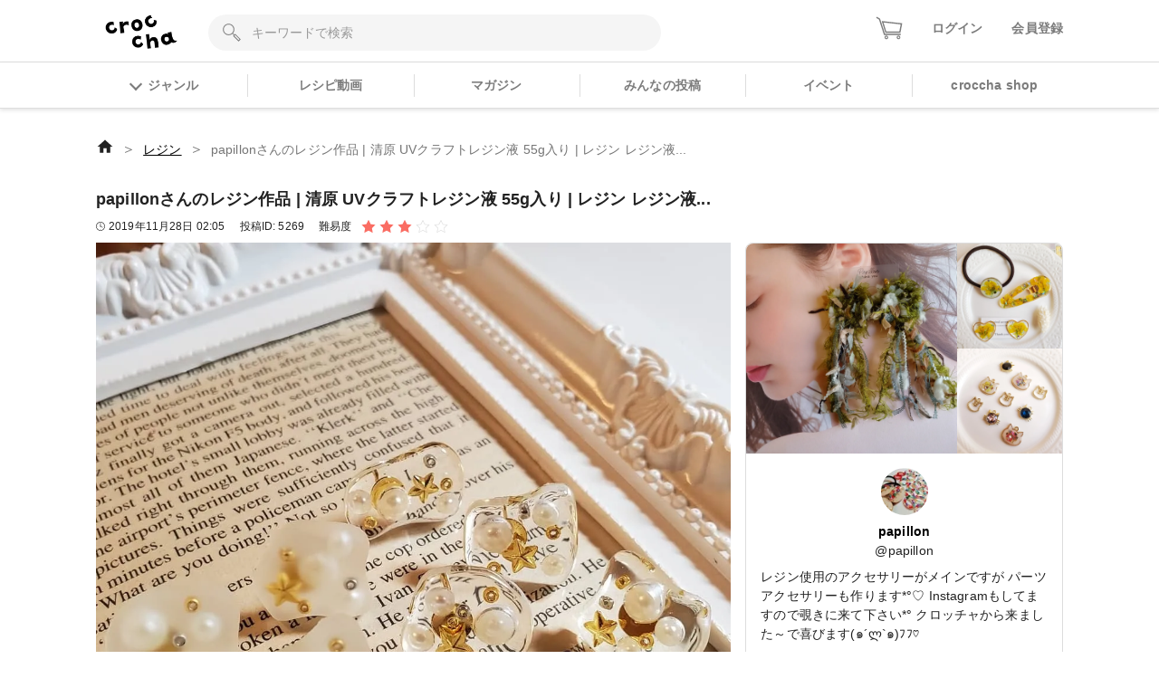

--- FILE ---
content_type: application/javascript; charset=UTF-8
request_url: https://web.croccha.com/_next/static/chunks/fcc27f93-9d7723e82c9322b5.js
body_size: 6623
content:
!function(){try{var e="undefined"!=typeof window?window:"undefined"!=typeof global?global:"undefined"!=typeof self?self:{},t=Error().stack;t&&(e._sentryDebugIds=e._sentryDebugIds||{},e._sentryDebugIds[t]="1d50c2ad-c035-45e8-9ebd-95d3a1758b73",e._sentryDebugIdIdentifier="sentry-dbid-1d50c2ad-c035-45e8-9ebd-95d3a1758b73")}catch(e){}}(),(self.webpackChunk_N_E=self.webpackChunk_N_E||[]).push([[5582],{17536:function(e){e.exports=(function e(t,r,n){function a(s,i){if(!r[s]){if(!t[s]){if(o)return o(s,!0);var p=Error("Cannot find module '"+s+"'");throw p.code="MODULE_NOT_FOUND",p}var u=r[s]={exports:{}};t[s][0].call(u.exports,function(e){return a(t[s][1][e]||e)},u,u.exports,e,t,r,n)}return r[s].exports}for(var o=void 0,s=0;s<n.length;s++)a(n[s]);return a})({1:[function(e,t,r){"use strict";var n=e("../renderer/Renderer"),a=e("../helpers/layerAPIBuilder");t.exports=function(e){var t={animation:e,elements:e.renderer.elements.map(function(t){return a(t,e)}),boundingRect:null,scaleData:null};function r(r){var n,a,o,s,i,p,u,h,l,c,y,r=e.wrapper;t.boundingRect=r.getBoundingClientRect(),t.scaleData=(n=t.boundingRect,u=(i=e.animationData.w)/(p=e.animationData.h),c=(h=n.width)/(l=n.height),a="meet"===(y=e.renderer.renderConfig.preserveAspectRatio.split(" "))[1]?c>u?l/p:h/i:c>u?h/i:l/p,o=y[0].substr(0,4),{scaleYOffset:"YMin"===(s=y[0].substr(4))?0:"YMid"===s?(l-p*a)/2:l-p*a,scaleXOffset:"xMin"===o?0:"xMid"===o?(h-i*a)/2:h-i*a,scale:a})}return Object.assign({},n(t),{recalculateSize:r,getScaleData:function(){return t.scaleData},toContainerPoint:function(n){if(!e.wrapper||!e.wrapper.getBoundingClientRect)return n;t.boundingRect||r();var a=t.boundingRect,o=[n[0]-a.left,n[1]-a.top],s=t.scaleData;return o[0]=(o[0]-s.scaleXOffset)/s.scale,o[1]=(o[1]-s.scaleYOffset)/s.scale,o},fromContainerPoint:function(n){if(!e.wrapper||!e.wrapper.getBoundingClientRect)return n;t.boundingRect||r();var a=t.boundingRect,o=t.scaleData,s=[n[0]*o.scale+o.scaleXOffset,n[1]*o.scale+o.scaleYOffset],s=[s[0]+a.left,s[1]+a.top];return s},getCurrentFrame:function(){return e.currentFrame},getCurrentTime:function(){return e.currentFrame/e.frameRate},addValueCallback:function(e,t){var r,n=e.length;for(r=0;r<n;r+=1)e.getPropertyAtIndex(r).setValue(t)},toKeypathLayerPoint:function(e,t){var r,n=e.length,a=[];for(r=0;r<n;r+=1)a.push(e.getPropertyAtIndex(r).toKeypathLayerPoint(t));return 1===a.length?a[0]:a},fromKeypathLayerPoint:function(e,t){var r,n=e.length,a=[];for(r=0;r<n;r+=1)a.push(e.getPropertyAtIndex(r).fromKeypathLayerPoint(t));return 1===a.length?a[0]:a}})}},{"../helpers/layerAPIBuilder":6,"../renderer/Renderer":42}],2:[function(e,t,r){"use strict";t.exports=","},{}],3:[function(e,t,r){"use strict";t.exports={0:0,1:1,2:2,3:3,4:4,5:5,13:13,comp:0,composition:0,solid:1,image:2,null:3,shape:4,text:5,camera:13}},{}],4:[function(e,t,r){"use strict";t.exports={LAYER_TRANSFORM:"transform"}},{}],5:[function(e,t,r){"use strict";var n=e("../enums/key_path_separator"),a=e("./stringSanitizer");t.exports=function(e){var t=e.split(n);return{selector:a(t.shift()),propertyPath:t.join(n)}}},{"../enums/key_path_separator":2,"./stringSanitizer":7}],6:[function(e,t,r){"use strict";var n=e("../layer/text/TextElement"),a=e("../layer/shape/Shape"),o=e("../layer/null_element/NullElement"),s=e("../layer/solid/SolidElement"),i=e("../layer/image/ImageElement"),p=e("../layer/camera/Camera"),u=e("../layer/LayerBase");t.exports=function(t,r){var h=t.data.ty,l=e("../layer/composition/Composition");switch(h){case 0:return l(t,r);case 1:return s(t,r);case 2:return i(t,r);case 3:return o(t,r);case 4:return a(t,r,t.data.shapes,t.itemsData);case 5:return n(t,r);case 13:return p(t,r);default:return u(t,r)}}},{"../layer/LayerBase":13,"../layer/camera/Camera":15,"../layer/composition/Composition":16,"../layer/image/ImageElement":20,"../layer/null_element/NullElement":21,"../layer/shape/Shape":22,"../layer/solid/SolidElement":35,"../layer/text/TextElement":38}],7:[function(e,t,r){"use strict";t.exports=function(e){return e.trim()}},{}],8:[function(e,t,r){"use strict";var n=e("./typedArrays"),a=function(){var e=Math.cos,t=Math.sin,r=Math.tan,a=Math.round;function o(){return this.props[0]=1,this.props[1]=0,this.props[2]=0,this.props[3]=0,this.props[4]=0,this.props[5]=1,this.props[6]=0,this.props[7]=0,this.props[8]=0,this.props[9]=0,this.props[10]=1,this.props[11]=0,this.props[12]=0,this.props[13]=0,this.props[14]=0,this.props[15]=1,this}function s(r){if(0===r)return this;var n=e(r),a=t(r);return this._t(n,-a,0,0,a,n,0,0,0,0,1,0,0,0,0,1)}function i(r){if(0===r)return this;var n=e(r),a=t(r);return this._t(1,0,0,0,0,n,-a,0,0,a,n,0,0,0,0,1)}function p(r){if(0===r)return this;var n=e(r),a=t(r);return this._t(n,0,a,0,0,1,0,0,-a,0,n,0,0,0,0,1)}function u(r){if(0===r)return this;var n=e(r),a=t(r);return this._t(n,-a,0,0,a,n,0,0,0,0,1,0,0,0,0,1)}function h(e,t){return this._t(1,t,e,1,0,0)}function l(e,t){return this.shear(r(e),r(t))}function c(n,a){var o=e(a),s=t(a);return this._t(o,s,0,0,-s,o,0,0,0,0,1,0,0,0,0,1)._t(1,0,0,0,r(n),1,0,0,0,0,1,0,0,0,0,1)._t(o,-s,0,0,s,o,0,0,0,0,1,0,0,0,0,1)}function y(e,t,r){return(r=isNaN(r)?1:r,1==e&&1==t&&1==r)?this:this._t(e,0,0,0,0,t,0,0,0,0,r,0,0,0,0,1)}function f(e,t,r,n,a,o,s,i,p,u,h,l,c,y,f,m){return this.props[0]=e,this.props[1]=t,this.props[2]=r,this.props[3]=n,this.props[4]=a,this.props[5]=o,this.props[6]=s,this.props[7]=i,this.props[8]=p,this.props[9]=u,this.props[10]=h,this.props[11]=l,this.props[12]=c,this.props[13]=y,this.props[14]=f,this.props[15]=m,this}function m(e,t,r){return(r=r||0,0!==e||0!==t||0!==r)?this._t(1,0,0,0,0,1,0,0,0,0,1,0,e,t,r,1):this}function v(e,t,r,n,a,o,s,i,p,u,h,l,c,y,f,m){var v=this.props;if(1===e&&0===t&&0===r&&0===n&&0===a&&1===o&&0===s&&0===i&&0===p&&0===u&&1===h&&0===l)return v[12]=v[12]*e+v[15]*c,v[13]=v[13]*o+v[15]*y,v[14]=v[14]*h+v[15]*f,v[15]=v[15]*m,this._identityCalculated=!1,this;var d=v[0],P=v[1],g=v[2],_=v[3],x=v[4],T=v[5],k=v[6],S=v[7],b=v[8],K=v[9],O=v[10],L=v[11],V=v[12],N=v[13],R=v[14],A=v[15];return v[0]=d*e+P*a+g*p+_*c,v[1]=d*t+P*o+g*u+_*y,v[2]=d*r+P*s+g*h+_*f,v[3]=d*n+P*i+g*l+_*m,v[4]=x*e+T*a+k*p+S*c,v[5]=x*t+T*o+k*u+S*y,v[6]=x*r+T*s+k*h+S*f,v[7]=x*n+T*i+k*l+S*m,v[8]=b*e+K*a+O*p+L*c,v[9]=b*t+K*o+O*u+L*y,v[10]=b*r+K*s+O*h+L*f,v[11]=b*n+K*i+O*l+L*m,v[12]=V*e+N*a+R*p+A*c,v[13]=V*t+N*o+R*u+A*y,v[14]=V*r+N*s+R*h+A*f,v[15]=V*n+N*i+R*l+A*m,this._identityCalculated=!1,this}function d(){return this._identityCalculated||(this._identity=!(1!==this.props[0]||0!==this.props[1]||0!==this.props[2]||0!==this.props[3]||0!==this.props[4]||1!==this.props[5]||0!==this.props[6]||0!==this.props[7]||0!==this.props[8]||0!==this.props[9]||1!==this.props[10]||0!==this.props[11]||0!==this.props[12]||0!==this.props[13]||0!==this.props[14]||1!==this.props[15]),this._identityCalculated=!0),this._identity}function P(e){for(var t=0;t<16;){if(e.props[t]!==this.props[t])return!1;t+=1}return!0}function g(e){var t;for(t=0;t<16;t+=1)e.props[t]=this.props[t]}function _(e){var t;for(t=0;t<16;t+=1)this.props[t]=e[t]}function x(e,t,r){return{x:e*this.props[0]+t*this.props[4]+r*this.props[8]+this.props[12],y:e*this.props[1]+t*this.props[5]+r*this.props[9]+this.props[13],z:e*this.props[2]+t*this.props[6]+r*this.props[10]+this.props[14]}}function T(e,t,r){return e*this.props[0]+t*this.props[4]+r*this.props[8]+this.props[12]}function k(e,t,r){return e*this.props[1]+t*this.props[5]+r*this.props[9]+this.props[13]}function S(e,t,r){return e*this.props[2]+t*this.props[6]+r*this.props[10]+this.props[14]}function b(e){var t=this.props[0]*this.props[5]-this.props[1]*this.props[4],r=this.props[5]/t,n=-this.props[1]/t,a=-this.props[4]/t,o=this.props[0]/t,s=(this.props[4]*this.props[13]-this.props[5]*this.props[12])/t,i=-(this.props[0]*this.props[13]-this.props[1]*this.props[12])/t;return[e[0]*r+e[1]*a+s,e[0]*n+e[1]*o+i,0]}function K(e){var t,r=e.length,n=[];for(t=0;t<r;t+=1)n[t]=b(e[t]);return n}function O(e,t,r){var a=n("float32",6);if(this.isIdentity())a[0]=e[0],a[1]=e[1],a[2]=t[0],a[3]=t[1],a[4]=r[0],a[5]=r[1];else{var o=this.props[0],s=this.props[1],i=this.props[4],p=this.props[5],u=this.props[12],h=this.props[13];a[0]=e[0]*o+e[1]*i+u,a[1]=e[0]*s+e[1]*p+h,a[2]=t[0]*o+t[1]*i+u,a[3]=t[0]*s+t[1]*p+h,a[4]=r[0]*o+r[1]*i+u,a[5]=r[0]*s+r[1]*p+h}return a}function L(e,t,r){return this.isIdentity()?[e,t,r]:[e*this.props[0]+t*this.props[4]+r*this.props[8]+this.props[12],e*this.props[1]+t*this.props[5]+r*this.props[9]+this.props[13],e*this.props[2]+t*this.props[6]+r*this.props[10]+this.props[14]]}function V(e,t){return this.isIdentity()?e+","+t:e*this.props[0]+t*this.props[4]+this.props[12]+","+(e*this.props[1]+t*this.props[5]+this.props[13])}function N(){for(var e=0,t=this.props,r="matrix3d(";e<16;)r+=a(1e4*t[e])/1e4+(15===e?")":","),e+=1;return r}function R(){var e=this.props;return"matrix("+a(1e4*e[0])/1e4+","+a(1e4*e[1])/1e4+","+a(1e4*e[4])/1e4+","+a(1e4*e[5])/1e4+","+a(1e4*e[12])/1e4+","+a(1e4*e[13])/1e4+")"}function A(){this.reset=o,this.rotate=s,this.rotateX=i,this.rotateY=p,this.rotateZ=u,this.skew=l,this.skewFromAxis=c,this.shear=h,this.scale=y,this.setTransform=f,this.translate=m,this.transform=v,this.applyToPoint=x,this.applyToX=T,this.applyToY=k,this.applyToZ=S,this.applyToPointArray=L,this.applyToTriplePoints=O,this.applyToPointStringified=V,this.toCSS=N,this.to2dCSS=R,this.clone=g,this.cloneFromProps=_,this.equals=P,this.inversePoints=K,this.inversePoint=b,this._t=this.transform,this.isIdentity=d,this._identity=!0,this._identityCalculated=!1,this.props=n("float32",16),this.reset()}return function(){return new A}}();t.exports=a},{"./typedArrays":9}],9:[function(e,t,r){"use strict";var n="function"==typeof Uint8ClampedArray&&"function"==typeof Float32Array?function(e,t){return"float32"===e?new Float32Array(t):"int16"===e?new Int16Array(t):"uint8c"===e?new Uint8ClampedArray(t):void 0}:function(e,t){var r,n=0,a=[];switch(e){case"int16":case"uint8c":r=1;break;default:r=1.1}for(n=0;n<t;n+=1)a.push(r);return a};t.exports=n},{}],10:[function(e,t,r){"use strict";var n=e("./animation/AnimationItem");t.exports={createAnimationApi:function(e){return Object.assign({},n(e))}}},{"./animation/AnimationItem":1}],11:[function(e,t,r){"use strict";var n=e("../helpers/keyPathBuilder"),a=e("../enums/layer_types");t.exports=function e(t,r){var o={getKeyPath:function(o){var s,i,p,u=n(o),h=u.selector;return"renderer"===r||"layer"===r?(s=e(t.filter(function(e){return e.getTargetLayer().data.nm===h}),"layer"),i=e(t.filter(function(e){return e.getTargetLayer().data.ty===a[h]}),"layer"),p=0===s.length&&0===i.length?e(t.filter(function(e){return!!e.hasProperty(h)&&e.getProperty(h)}).map(function(e){return e.getProperty(h)}),"property"):s.concat(i),u.propertyPath?p.getKeyPath(u.propertyPath):p):"property"===r?(p=e(t.filter(function(e){return e.hasProperty(h)}).map(function(e){return e.getProperty(h)}),"property"),u.propertyPath)?p.getKeyPath(u.propertyPath):p:void 0},concat:function(n){var a=n.getElements();return e(t.concat(a),r)},getElements:function(){return t},getPropertyAtIndex:function(e){return t[e]}};return Object.defineProperty(o,"length",{get:function(){return t.length}}),o}},{"../enums/layer_types":3,"../helpers/keyPathBuilder":5}],12:[function(e,t,r){"use strict";e("../enums/key_path_separator"),e("../enums/property_names"),t.exports=function(e){function t(t,r){for(var n=e.properties||[],a=0,o=n.length;a<o;){if(n[a].name===t)return n[a].value;a+=1}return null}return{hasProperty:function(e){return!!t(e)},getProperty:function(e){return t(e)},fromKeypathLayerPoint:function(t){return e.parent.fromKeypathLayerPoint(t)},toKeypathLayerPoint:function(t){return e.parent.toKeypathLayerPoint(t)}}}},{"../enums/key_path_separator":2,"../enums/property_names":4}],13:[function(e,t,r){"use strict";var n=e("../key_path/KeyPathNode"),a=e("./transform/Transform"),o=e("./effects/Effects"),s=e("../helpers/transformationMatrix");t.exports=function(e){var t=a(e.element.finalTransform.mProp,e),r=o(e.element.effectsManager.effectElements||[],e);return e.properties.push({name:"transform",value:t},{name:"Transform",value:t},{name:"Effects",value:r},{name:"effects",value:r}),Object.assign(e,n(e),{getTargetLayer:function(){return e.element},toKeypathLayerPoint:function(t){var r=e.element;e.parent.toKeypathLayerPoint&&(t=e.parent.toKeypathLayerPoint(t));var n=s();if(e.getProperty("Transform").getTargetTransform().applyToMatrix(n),r.hierarchy&&r.hierarchy.length){var a,o=r.hierarchy.length;for(a=0;a<o;a+=1)r.hierarchy[a].finalTransform.mProp.applyToMatrix(n)}return n.inversePoint(t)},fromKeypathLayerPoint:function(t){var r=e.element,n=s();if(e.getProperty("Transform").getTargetTransform().applyToMatrix(n),r.hierarchy&&r.hierarchy.length){var a,o=r.hierarchy.length;for(a=0;a<o;a+=1)r.hierarchy[a].finalTransform.mProp.applyToMatrix(n)}return(t=n.applyToPointArray(t[0],t[1],t[2]||0),e.parent.fromKeypathLayerPoint)?e.parent.fromKeypathLayerPoint(t):t}})}},{"../helpers/transformationMatrix":8,"../key_path/KeyPathNode":12,"./effects/Effects":19,"./transform/Transform":39}],14:[function(e,t,r){"use strict";var n=e("../enums/layer_types"),a=e("../helpers/layerAPIBuilder");t.exports=function e(t){function r(e,r){e.reduce(function(e,r){return e[r]=function(){var e=arguments;return t.map(function(t){var n=a(t);return n[r]?n[r].apply(null,e):null})},e},o)}var o={getLayers:function(){return e(t)},getLayersByType:function(r){return e(t.filter(function(e){return e.data.ty===n[r]}))},getLayersByName:function(r){return e(t.filter(function(e){return e.data.nm===r}))},layer:function(e){return e>=t.length?[]:a(t[parseInt(e)])},concat:function(e){return t.concat(e.getTargetElements())},getTargetElements:function(){return t}};return r(["setTranslate","getType","getDuration"]),r(["setText","getText","setDocumentData","canResizeFont","setMinimumFontSize"]),Object.defineProperty(o,"length",{get:function(){return t.length}}),o}},{"../enums/layer_types":3,"../helpers/layerAPIBuilder":6}],15:[function(e,t,r){"use strict";var n=e("../../key_path/KeyPathNode"),a=e("../../property/Property");t.exports=function(e,t){var r={element:e,parent:t,properties:[{name:"Point of Interest",value:a(e.a,t)},{name:"Zoom",value:a(e.pe,t)},{name:"Position",value:a(e.p,t)},{name:"X Rotation",value:a(e.rx,t)},{name:"Y Rotation",value:a(e.ry,t)},{name:"Z Rotation",value:a(e.rz,t)},{name:"Orientation",value:a(e.or,t)}]};return Object.assign({},n(r),{getTargetLayer:function(){return r.element}})}},{"../../key_path/KeyPathNode":12,"../../property/Property":40}],16:[function(e,t,r){"use strict";var n=e("../../key_path/KeyPathList"),a=e("../LayerBase"),o=e("../../helpers/layerAPIBuilder");e("../../property/Property");var s=e("./TimeRemap");t.exports=function(e,t){var r,i={element:e,parent:t,properties:(r=e.layers.map(function(t,r){var n=null,a={name:t.nm};return Object.defineProperty(a,"value",{get:function(){return n||(n=o(e.elements[r],i)),n}}),a}),[{name:"Time Remap",value:s(e.tm)}].concat(r))};return Object.assign({},a(i),n(i.elements,"layer"),{})}},{"../../helpers/layerAPIBuilder":6,"../../key_path/KeyPathList":11,"../../property/Property":40,"../LayerBase":13,"./TimeRemap":17}],17:[function(e,t,r){"use strict";var n=e("../../key_path/KeyPathNode"),a=e("../../property/ValueProperty");t.exports=function(e,t){var r,o={property:e,parent:t},s=!1,i=0,p=0,u=0,h=0,l=!0,c=0,y=1,f=!1,m=!1,v=[],d={time:-1};function P(e,t,r){f=!1,r&&(_(),h=e),m&&console.log(e,t),c=0,u=Date.now(),i=e,p=t,T()}function g(){var e=v.shift();P(e[0],e[1])}function _(){v.length=0}function x(e){if(i===p)h=i;else if(!f){var t=Date.now(),r=y*(t-u)/1e3;u=t,i<p?(h+=r)>p&&(c+=1,v.length?g():l?h%=p-i:h=p):(h-=r)<p&&(c+=1,v.length?g():h=l?i-(p-h):p),m&&console.log(h)}return k.onEnterFrame&&d.time!==h&&(d.time=h,k.onEnterFrame(d)),h}function T(){s||(s=!0,r=k.setValue(x,m))}var k={};return Object.assign(k,{playSegment:P,playTo:function(e,t){f=!1,t&&_(),T(),p=e},queueSegment:function(e,t){v.push([e,t])},clearQueue:_,setLoop:function(e){l=e},setSpeed:function(e){y=e},pause:function(){f=!0},setDebugging:function(e){m=e},getCurrentTime:function(){return s?h:e.v/e.mult},onEnterFrame:null,destroy:function(){r&&(r(),o.property=null,o.parent=null)}},a(o),n(o))}},{"../../key_path/KeyPathNode":12,"../../property/ValueProperty":41}],18:[function(e,t,r){"use strict";var n=e("../../property/Property");t.exports=function(e,t){return n(e.p,t)}},{"../../property/Property":40}],19:[function(e,t,r){"use strict";var n=e("../../key_path/KeyPathNode"),a=e("../../property/Property");e("./EffectElement"),t.exports=function e(t,r){var o={parent:r,properties:function(){var n,o,s,i=t.length,p=[];for(s=0;s<i;s+=1)p.push((n=t[s],o=s,{name:n.data?n.data.nm:o.toString(),value:n.data?e(n.effectElements,r):a(n.p,r)}));return p}()};return Object.assign({},n(o))}},{"../../key_path/KeyPathNode":12,"../../property/Property":40,"./EffectElement":18}],20:[function(e,t,r){"use strict";var n=e("../LayerBase");t.exports=function(e){return Object.assign({},n({element:e,parent:parent,properties:[]}),{})}},{"../LayerBase":13}],21:[function(e,t,r){"use strict";var n=e("../LayerBase");t.exports=function(e,t){return Object.assign({},n({element:e,parent:t,properties:[]}),{})}},{"../LayerBase":13}],22:[function(e,t,r){"use strict";var n=e("../LayerBase"),a=e("./ShapeContents");t.exports=function(e,t){var r={properties:[],parent:t,element:e},o=a(e.data.shapes,e.itemsData,r);return r.properties.push({name:"Contents",value:o}),Object.assign(r,n(r),{})}},{"../LayerBase":13,"./ShapeContents":23}],23:[function(e,t,r){"use strict";var n=e("../../key_path/KeyPathNode");e("../../property/Property");var a=e("./ShapeRectangle"),o=e("./ShapeFill"),s=e("./ShapeStroke"),i=e("./ShapeEllipse"),p=e("./ShapeGradientFill"),u=e("./ShapeGradientStroke"),h=e("./ShapeTrimPaths"),l=e("./ShapeRepeater"),c=e("./ShapePolystar"),y=e("./ShapeRoundCorners"),f=e("./ShapePath"),m=e("../transform/Transform"),v=e("../../helpers/transformationMatrix");t.exports=function e(t,r,d){var P={properties:t.map(function(n,v){var d;return Object.defineProperty(d={name:n.nm},"value",{get:function(){var d;return g[v]?g[v]:("gr"===n.ty?d=e(t[v].it,r[v].it,P):"rc"===n.ty?d=a(r[v],P):"el"===n.ty?d=i(r[v],P):"fl"===n.ty?d=o(r[v],P):"st"===n.ty?d=s(r[v],P):"gf"===n.ty?d=p(r[v],P):"gs"===n.ty?d=u(r[v],P):"tm"===n.ty?d=h(r[v],P):"rp"===n.ty?d=l(r[v],P):"sr"===n.ty?d=c(r[v],P):"rd"===n.ty?d=y(r[v],P):"sh"===n.ty?d=f(r[v],P):"tr"===n.ty?d=m(r[v].transform.mProps,P):console.log(n.ty),g[v]=d,d)}}),d}),parent:d},g=[];return Object.assign(P,n(P),{fromKeypathLayerPoint:function(e){if(P.hasProperty("Transform")){var t=v();P.getProperty("Transform").getTargetTransform().applyToMatrix(t),e=t.applyToPointArray(e[0],e[1],e[2]||0)}return P.parent.fromKeypathLayerPoint(e)},toKeypathLayerPoint:function(e){if(e=P.parent.toKeypathLayerPoint(e),P.hasProperty("Transform")){var t=v();P.getProperty("Transform").getTargetTransform().applyToMatrix(t),e=t.inversePoint(e)}return e}})}},{"../../helpers/transformationMatrix":8,"../../key_path/KeyPathNode":12,"../../property/Property":40,"../transform/Transform":39,"./ShapeEllipse":24,"./ShapeFill":25,"./ShapeGradientFill":26,"./ShapeGradientStroke":27,"./ShapePath":28,"./ShapePolystar":29,"./ShapeRectangle":30,"./ShapeRepeater":31,"./ShapeRoundCorners":32,"./ShapeStroke":33,"./ShapeTrimPaths":34}],24:[function(e,t,r){"use strict";var n=e("../../key_path/KeyPathNode"),a=e("../../property/Property");t.exports=function(e,t){return Object.assign({},n({parent:t,properties:[{name:"Size",value:a(e.sh.s,t)},{name:"Position",value:a(e.sh.p,t)}]}))}},{"../../key_path/KeyPathNode":12,"../../property/Property":40}],25:[function(e,t,r){"use strict";var n=e("../../key_path/KeyPathNode"),a=e("../../property/Property");t.exports=function(e,t){return Object.assign({},n({parent:t,properties:[{name:"Color",value:a(e.c,t)},{name:"Opacity",value:{setValue:a(e.o,t)}}]}))}},{"../../key_path/KeyPathNode":12,"../../property/Property":40}],26:[function(e,t,r){"use strict";var n=e("../../key_path/KeyPathNode"),a=e("../../property/Property");t.exports=function(e,t){return Object.assign({},n({parent:t,properties:[{name:"Start Point",value:a(e.s,t)},{name:"End Point",value:a(e.s,t)},{name:"Opacity",value:a(e.o,t)},{name:"Highlight Length",value:a(e.h,t)},{name:"Highlight Angle",value:a(e.a,t)},{name:"Colors",value:a(e.g.prop,t)}]}))}},{"../../key_path/KeyPathNode":12,"../../property/Property":40}],27:[function(e,t,r){"use strict";var n=e("../../key_path/KeyPathNode"),a=e("../../property/Property");t.exports=function(e,t){return Object.assign({},n({parent:t,properties:[{name:"Start Point",value:a(e.s,t)},{name:"End Point",value:a(e.e,t)},{name:"Opacity",value:a(e.o,t)},{name:"Highlight Length",value:a(e.h,t)},{name:"Highlight Angle",value:a(e.a,t)},{name:"Colors",value:a(e.g.prop,t)},{name:"Stroke Width",value:a(e.w,t)}]}))}},{"../../key_path/KeyPathNode":12,"../../property/Property":40}],28:[function(e,t,r){"use strict";var n=e("../../key_path/KeyPathNode"),a=e("../../property/Property");t.exports=function(e,t){return Object.assign({},n({parent:t,properties:[{name:"path",value:a(e.sh,t)}]}))}},{"../../key_path/KeyPathNode":12,"../../property/Property":40}],29:[function(e,t,r){"use strict";var n=e("../../key_path/KeyPathNode"),a=e("../../property/Property");t.exports=function(e,t){return Object.assign({},n({parent:t,properties:[{name:"Points",value:a(e.sh.pt,t)},{name:"Position",value:a(e.sh.p,t)},{name:"Rotation",value:a(e.sh.r,t)},{name:"Inner Radius",value:a(e.sh.ir,t)},{name:"Outer Radius",value:a(e.sh.or,t)},{name:"Inner Roundness",value:a(e.sh.is,t)},{name:"Outer Roundness",value:a(e.sh.os,t)}]}))}},{"../../key_path/KeyPathNode":12,"../../property/Property":40}],30:[function(e,t,r){"use strict";var n=e("../../key_path/KeyPathNode"),a=e("../../property/Property");t.exports=function(e,t){return Object.assign({},n({parent:t,properties:[{name:"Size",value:a(e.sh.s,t)},{name:"Position",value:a(e.sh.p,t)},{name:"Roundness",value:a(e.sh.r,t)}]}))}},{"../../key_path/KeyPathNode":12,"../../property/Property":40}],31:[function(e,t,r){"use strict";var n=e("../../key_path/KeyPathNode"),a=e("../../property/Property"),o=e("../transform/Transform");t.exports=function(e,t){return Object.assign({},n({parent:t,properties:[{name:"Copies",value:a(e.c,t)},{name:"Offset",value:a(e.o,t)},{name:"Transform",value:o(e.tr,t)}]}))}},{"../../key_path/KeyPathNode":12,"../../property/Property":40,"../transform/Transform":39}],32:[function(e,t,r){"use strict";var n=e("../../key_path/KeyPathNode"),a=e("../../property/Property");t.exports=function(e,t){return Object.assign({},n({parent:t,properties:[{name:"Radius",value:a(e.rd,t)}]}))}},{"../../key_path/KeyPathNode":12,"../../property/Property":40}],33:[function(e,t,r){"use strict";var n=e("../../key_path/KeyPathNode"),a=e("../../property/Property");t.exports=function(e,t){return Object.assign({},n({parent:t,properties:[{name:"Color",value:a(e.c,t)},{name:"Stroke Width",value:a(e.w,t)},{name:"Opacity",value:a(e.o,t)}]}))}},{"../../key_path/KeyPathNode":12,"../../property/Property":40}],34:[function(e,t,r){"use strict";var n=e("../../key_path/KeyPathNode"),a=e("../../property/Property");t.exports=function(e,t){return Object.assign({},n({parent:t,properties:[{name:"Start",value:a(e.s,t)},{name:"End",value:a(e.e,t)},{name:"Offset",value:a(e.o,t)}]}))}},{"../../key_path/KeyPathNode":12,"../../property/Property":40}],35:[function(e,t,r){"use strict";var n=e("../LayerBase");t.exports=function(e,t){return Object.assign({},n({element:e,parent:t,properties:[]}),{})}},{"../LayerBase":13}],36:[function(e,t,r){"use strict";var n=e("../../key_path/KeyPathNode");e("../../property/Property");var a=e("./TextAnimator");t.exports=function(e,t){return Object.assign({},{},n({element:e,parent:t,properties:[{name:"Source",value:{setValue:function(t){var r;e.textProperty.addEffect(function(n){var a=t(e.textProperty.currentData);return r!==a?(r=a,Object.assign({},n,a,{__complete:!1})):n})}}}].concat(function(){var t,r,n=[],o=e.textAnimator._animatorsData,s=o.length;for(r=0;r<s;r+=1)t=a(o[r]),n.push({name:e.textAnimator._textData.a[r].nm||"Animator "+(r+1),value:t});return n}())}))}},{"../../key_path/KeyPathNode":12,"../../property/Property":40,"./TextAnimator":37}],37:[function(e,t,r){"use strict";var n=e("../../key_path/KeyPathNode"),a=e("../../property/Property");t.exports=function(e){return Object.assign({},{},n({properties:[{name:"Anchor Point",value:{setValue:function(t){a(e.a.a).setValue(t)}}},{name:"Fill Brightness",value:{setValue:function(t){a(e.a.fb).setValue(t)}}},{name:"Fill Color",value:{setValue:function(t){a(e.a.fc).setValue(t)}}},{name:"Fill Hue",value:{setValue:function(t){a(e.a.fh).setValue(t)}}},{name:"Fill Saturation",value:{setValue:function(t){a(e.a.fs).setValue(t)}}},{name:"Fill Opacity",value:{setValue:function(t){a(e.a.fo).setValue(t)}}},{name:"Opacity",value:{setValue:function(t){a(e.a.o).setValue(t)}}},{name:"Position",value:{setValue:function(t){a(e.a.p).setValue(t)}}},{name:"Rotation X",value:{setValue:function(t){a(e.a.rx).setValue(t)}}},{name:"Rotation Y",value:{setValue:function(t){a(e.a.ry).setValue(t)}}},{name:"Scale",value:{setValue:function(t){a(e.a.s).setValue(t)}}},{name:"Skew Axis",value:{setValue:function(t){a(e.a.sa).setValue(t)}}},{name:"Stroke Color",value:{setValue:function(t){a(e.a.sc).setValue(t)}}},{name:"Skew",value:{setValue:function(t){a(e.a.sk).setValue(t)}}},{name:"Stroke Width",value:{setValue:function(t){a(e.a.sw).setValue(t)}}},{name:"Tracking Amount",value:{setValue:function(t){a(e.a.t).setValue(t)}}},{name:"Stroke Opacity",value:{setValue:function(t){a(e.a.so).setValue(t)}}},{name:"Stroke Brightness",value:{setValue:function(t){a(e.a.sb).setValue(t)}}},{name:"Stroke Saturation",value:{setValue:function(t){a(e.a.ss).setValue(t)}}},{name:"Stroke Hue",value:{setValue:function(t){a(e.a.sh).setValue(t)}}}]}))}},{"../../key_path/KeyPathNode":12,"../../property/Property":40}],38:[function(e,t,r){"use strict";var n=e("../LayerBase"),a=e("./Text");t.exports=function(e){var t=a(e);function r(t,r){return e.updateDocumentData(t,r)}return Object.assign({},n({element:e,properties:[{name:"text",value:t},{name:"Text",value:t}]}),{getText:function(){return e.textProperty.currentData.t},setText:function(e,t){r({t:e},t)},canResizeFont:function(t){return e.canResizeFont(t)},setDocumentData:r,setMinimumFontSize:function(t){return e.setMinimumFontSize(t)}})}},{"../LayerBase":13,"./Text":36}],39:[function(e,t,r){"use strict";var n=e("../../key_path/KeyPathNode"),a=e("../../property/Property");t.exports=function(e,t){return Object.assign({getTargetTransform:function(){return e}},n({properties:[{name:"Anchor Point",value:a(e.a,t)},{name:"Point of Interest",value:a(e.a,t)},{name:"Position",value:a(e.p,t)},{name:"Scale",value:a(e.s,t)},{name:"Rotation",value:a(e.r,t)},{name:"X Position",value:a(e.px,t)},{name:"Y Position",value:a(e.py,t)},{name:"Z Position",value:a(e.pz,t)},{name:"X Rotation",value:a(e.rx,t)},{name:"Y Rotation",value:a(e.ry,t)},{name:"Z Rotation",value:a(e.rz,t)},{name:"Opacity",value:a(e.o,t)}]}))}},{"../../key_path/KeyPathNode":12,"../../property/Property":40}],40:[function(e,t,r){"use strict";var n=e("../key_path/KeyPathNode"),a=e("./ValueProperty");t.exports=function(e,t){var r={property:e,parent:t};return Object.assign({},{destroy:function(){r.property=null,r.parent=null}},a(r),n(r))}},{"../key_path/KeyPathNode":12,"./ValueProperty":41}],41:[function(e,t,r){"use strict";var n="function"==typeof Symbol&&"symbol"==typeof Symbol.iterator?function(e){return typeof e}:function(e){return e&&"function"==typeof Symbol&&e.constructor===Symbol&&e!==Symbol.prototype?"symbol":typeof e};t.exports=function(e){return{setValue:function(t){var r=e.property;if(r&&r.addEffect){if("function"==typeof t)return r.addEffect(t);if("multidimensional"===r.propType&&(void 0===t?"undefined":n(t))==="object"&&2===t.length||"unidimensional"===r.propType&&"number"==typeof t)return r.addEffect(function(){return t})}},getValue:function(){return e.property.v}}}},{}],42:[function(e,t,r){"use strict";var n=e("../layer/LayerList"),a=e("../key_path/KeyPathList");t.exports=function(e){return e._type="renderer",Object.assign({getRendererType:function(){return e.animation.animType}},n(e.elements),a(e.elements,"renderer"))}},{"../key_path/KeyPathList":11,"../layer/LayerList":14}]},{},[10])(10)}}]);

--- FILE ---
content_type: application/javascript; charset=UTF-8
request_url: https://web.croccha.com/_next/static/chunks/5754-0a559254804f2237.js
body_size: 3122
content:
!function(){try{var n="undefined"!=typeof window?window:"undefined"!=typeof global?global:"undefined"!=typeof self?self:{},e=Error().stack;e&&(n._sentryDebugIds=n._sentryDebugIds||{},n._sentryDebugIds[e]="d8e69841-a039-4dbd-a3ff-980c1c02ce54",n._sentryDebugIdIdentifier="sentry-dbid-d8e69841-a039-4dbd-a3ff-980c1c02ce54")}catch(n){}}();"use strict";(self.webpackChunk_N_E=self.webpackChunk_N_E||[]).push([[5754],{56975:function(n,e,t){var i=t(82729),a=t(85893);t(67294);var r=t(57833),o=t(41007);function d(){let n=(0,i._)(["\n  height: 100%;\n  border-radius: 8px;\n  border: 1px solid ",";\n  background: #fff;\n"]);return d=function(){return n},n}let l=n=>{let{className:e,children:t}=n;return(0,a.jsx)(c,{className:e,children:t})};e.Z=l;let c=r.ZP.div.withConfig({displayName:"Card__BaseCard",componentId:"sc-8c0393db-0"})(d(),o.tv)},45257:function(n,e,t){var i,a=t(82729),r=t(85893),o=t(53222);t(67294);var d=t(57833),l=t(59429),c=t(41007);function s(){let n=(0,a._)(["\n  display: flex;\n  flex-basis: auto;\n  align-items: center;\n"]);return s=function(){return n},n}function u(){let n=(0,a._)(["\n  font-weight: bold;\n"]);return u=function(){return n},n}function f(){let n=(0,a._)(["\n  font-size: ",";\n"]);return f=function(){return n},n}function m(){let n=(0,a._)(["\n  display: inline-block;\n  &:after {\n    content: '';\n    display: inline-block;\n    vertical-align: middle;\n    width: 13px;\n    height: 13px;\n    background-size: 13px;\n    margin-left: 3px;\n    background-image: url(",");\n  }\n"]);return m=function(){return n},n}function p(){let n=(0,a._)(["\n  display: inline-block;\n  &:after {\n    content: '';\n    display: inline-block;\n    vertical-align: middle;\n    width: 13px;\n    height: 13px;\n    background-size: 13px;\n    margin-left: 3px;\n    background-image: url(",");\n  }\n"]);return p=function(){return n},n}let h=n=>{let{userId:e,text:t,userType:i="normal",className:a,disabled:d=!1,fontSize:l="default"}=n;return d?(0,r.jsx)(g,{className:a,children:(0,r.jsxs)(x,{children:[(0,r.jsx)(_,{fontSize:l,children:t}),"authorized"===i&&(0,r.jsx)(b,{}),"corporation"===i&&(0,r.jsx)(I,{})]})}):(0,r.jsx)(g,{className:a,children:(0,r.jsxs)(x,{as:o.default,url:"/users/".concat(e),children:[(0,r.jsx)(_,{fontSize:l,children:t}),"authorized"===i&&(0,r.jsx)(b,{}),"corporation"===i&&(0,r.jsx)(I,{})]})})};e.Z=h;let g=d.ZP.div.withConfig({displayName:"Nickname__Wrapper",componentId:"sc-fbd1a4b9-0"})(s()),x=d.ZP.div.withConfig({displayName:"Nickname__NameWrap",componentId:"sc-fbd1a4b9-1"})(u()),_=d.ZP.span.withConfig({displayName:"Nickname__Name",componentId:"sc-fbd1a4b9-2"})(f(),n=>c.JB[null!==(i=n.fontSize)&&void 0!==i?i:"default"]),b=d.ZP.div.withConfig({displayName:"Nickname__CreatorIcon",componentId:"sc-fbd1a4b9-3"})(m(),l.Tn),I=d.ZP.div.withConfig({displayName:"Nickname__ShopIcon",componentId:"sc-fbd1a4b9-4"})(p(),l.M9)},80677:function(n,e,t){t.d(e,{l:function(){return z}});var i=t(82729),a=t(85893),r=t(53222),o=t(81517),d=t(45257),l=t(54429),c=t(56975);t(67294);var s=t(57833),u=t(41007),f=t(11163),m=t(80131);function p(){let n=(0,i._)(["\n  display: flex;\n  width: 100%;\n"]);return p=function(){return n},n}function h(){let n=(0,i._)(["\n  /* 画像読み込み前と後で見た目がガクつかないように画像の高さを確保しておく */\n  position: relative;\n  max-height: ","px;\n  padding-left: 130px;\n  background: ",";\n  margin-top: 41px;\n"]);return h=function(){return n},n}function g(){let n=(0,i._)(["\n  position: absolute;\n  top: 0;\n  left: 0;\n  width: 100%;\n"]);return g=function(){return n},n}function x(){let n=(0,i._)(["\n  padding: 8px 8px 12px;\n  width: 100%;\n"]);return x=function(){return n},n}function _(){let n=(0,i._)(["\n  ",";\n  max-height: 2.5rem;\n  font-size: ",";\n  font-weight: bold;\n  margin-bottom: 6px;\n  @media "," {\n    height: 2.5rem;\n  }\n"]);return _=function(){return n},n}function b(){let n=(0,i._)(["\n  ",";\n  max-height: 2.5rem;\n  color: ",";\n  font-size: 13px;\n  @media "," {\n    height: 2.5rem;\n  }\n"]);return b=function(){return n},n}function I(){let n=(0,i._)(["\n  display: flex;\n  flex-direction: row;\n  align-items: center;\n  border-top: 1px dashed ",";\n  margin-top: 8px;\n  padding-top: 8px;\n\n  > a {\n    /* カード全体をリンクとするため、Avatarにつけているポインターは無効にする */\n    pointer-events: none;\n  }\n"]);return I=function(){return n},n}function v(){let n=(0,i._)(["\n  margin: 0 0 6px 4px;\n  /* Avator + margin の値を引く */\n  max-width: calc(100% - 2.5rem);\n  min-width: 0;\n  pointer-events: none;\n\n  & > a > span > span {\n    font-weight: normal;\n    font-size: ",";\n    width: 100%;\n  }\n"]);return v=function(){return n},n}function w(){let n=(0,i._)(["\n  ","\n"]);return w=function(){return n},n}function y(){let n=(0,i._)(["\n  ","\n  @media "," {\n    top: -32px;\n  }\n"]);return y=function(){return n},n}let z=n=>{let{user:{id:e,picUrl:t,nickname:i},topPicUrl:r,title:o,leadContent:d,isRecipeVideo:s,isNew:u,slug:p,className:h}=n,{asPath:g}=(0,f.useRouter)();return(0,a.jsx)(c.Z,{className:h,children:(0,a.jsxs)(N,{url:"/magazines/".concat(p),amplitude:{eventName:"マガジン記事詳細 関連記事",options:{previousPath:g,nextPath:"/magazines/".concat(p)}},children:[(0,a.jsxs)(P,{children:[(0,a.jsx)(C,{src:"".concat(r,"?w=400"),alt:o,layout:"fill"}),s&&(0,a.jsx)(M,{}),u&&(0,a.jsx)(A,{})]}),(0,a.jsxs)(Z,{children:[(0,a.jsx)(j,{children:o}),(0,a.jsx)(k,{children:(0,m.wj)(d)}),(0,a.jsxs)(W,{children:[(0,a.jsx)(l.Z,{userId:e,picUrl:t,nickname:i,width:22}),(0,a.jsx)(L,{userId:e,text:i})]})]})]})})},N=(0,s.ZP)(r.default).withConfig({displayName:"MagazineItemWithLead__StyledAnchor",componentId:"sc-858ee247-0"})(p()),P=s.ZP.div.withConfig({displayName:"MagazineItemWithLead__ImageWrap",componentId:"sc-858ee247-1"})(h(),68.25,u.Um),C=(0,s.ZP)(o.E).withConfig({displayName:"MagazineItemWithLead__MagazinePic",componentId:"sc-858ee247-2"})(g()),Z=s.ZP.div.withConfig({displayName:"MagazineItemWithLead__DetailInfo",componentId:"sc-858ee247-3"})(x()),j=s.ZP.div.withConfig({displayName:"MagazineItemWithLead__Title",componentId:"sc-858ee247-4"})(_(),u.Vg,u.JB.default,u.eq.sp),k=s.ZP.div.withConfig({displayName:"MagazineItemWithLead__Text",componentId:"sc-858ee247-5"})(b(),u.Vg,u.WZ,u.eq.sp),W=s.ZP.div.withConfig({displayName:"MagazineItemWithLead__FlexBox",componentId:"sc-858ee247-6"})(I(),u.tv),L=(0,s.ZP)(d.Z).withConfig({displayName:"MagazineItemWithLead__StyledNickname",componentId:"sc-858ee247-7"})(v(),u.JB.small),M=s.ZP.div.withConfig({displayName:"MagazineItemWithLead__VideoLabel",componentId:"sc-858ee247-8"})(w(),u.W7),A=s.ZP.div.withConfig({displayName:"MagazineItemWithLead__NewLabel",componentId:"sc-858ee247-9"})(y(),u.OJ,u.eq.sp)},28855:function(n,e,t){t.d(e,{c:function(){return N}});var i=t(82729),a=t(85893),r=t(53222),o=t(81517),d=t(45257),l=t(54429),c=t(56975);t(67294);var s=t(57833),u=t(41007),f=t(11163);function m(){let n=(0,i._)(["\n  width: 100%;\n"]);return m=function(){return n},n}function p(){let n=(0,i._)(["\n  /* 画像読み込み前と後で見た目がガクつかないように画像の高さを確保しておく */\n  position: relative;\n  padding-top: ","%;\n  background: ",";\n  border-top-right-radius: 7px;\n  border-top-left-radius: 7px;\n  overflow: hidden;\n"]);return p=function(){return n},n}function h(){let n=(0,i._)(["\n  position: absolute;\n  top: 0;\n  left: 0;\n  width: 100%;\n"]);return h=function(){return n},n}function g(){let n=(0,i._)(["\n  padding: 8px 8px 12px;\n"]);return g=function(){return n},n}function x(){let n=(0,i._)(["\n  ",";\n  max-height: 2.5rem;\n  font-size: ",";\n  font-weight: bold;\n  margin-bottom: 6px;\n"]);return x=function(){return n},n}function _(){let n=(0,i._)(["\n  ",";\n  max-height: 2.5rem;\n  color: ",";\n  font-size: 13px;\n"]);return _=function(){return n},n}function b(){let n=(0,i._)(["\n  display: flex;\n  flex-direction: column;\n  border-top: 1px dashed ",";\n  margin-top: 8px;\n  padding-top: 8px;\n\n  > a {\n    /* カード全体をリンクとするため、Avatarにつけているポインターは無効にする */\n    pointer-events: none;\n  }\n"]);return b=function(){return n},n}function I(){let n=(0,i._)(["\n  display: flex;\n  align-items: center;\n"]);return I=function(){return n},n}function v(){let n=(0,i._)(["\n  margin: 0 0 6px 4px;\n  /* Avator + margin の値を引く */\n  max-width: calc(100% - 2.5rem);\n  min-width: 0;\n  pointer-events: none;\n\n  & > a > span > span {\n    font-weight: normal;\n    font-size: ",";\n    width: 100%;\n  }\n"]);return v=function(){return n},n}function w(){let n=(0,i._)(["\n  ",";\n  max-height: 2rem;\n  color: ",";\n  font-size: 11px;\n"]);return w=function(){return n},n}function y(){let n=(0,i._)(["\n  ","\n"]);return y=function(){return n},n}function z(){let n=(0,i._)(["\n  ","\n"]);return z=function(){return n},n}let N=n=>{let{user:{id:e,picUrl:t,nickname:i,selfIntroduction:r},topPicUrl:o,title:d,leadContent:s,isRecipeVideo:u,isNew:m,slug:p,className:h}=n,{asPath:g}=(0,f.useRouter)();return(0,a.jsx)(c.Z,{className:h,children:(0,a.jsxs)(P,{url:"/magazines/".concat(p),amplitude:{eventName:"マガジン記事詳細 関連記事",options:{previousPath:g,nextPath:"/magazines/".concat(p)}},children:[(0,a.jsxs)(C,{children:[(0,a.jsx)(Z,{src:"".concat(o,"?w=400"),alt:d,layout:"fill"}),u&&(0,a.jsx)(F,{}),m&&(0,a.jsx)(S,{})]}),(0,a.jsxs)(j,{children:[(0,a.jsx)(k,{children:d}),(0,a.jsx)(W,{children:s}),(0,a.jsxs)(L,{children:[(0,a.jsxs)(M,{children:[(0,a.jsx)(l.Z,{userId:e,picUrl:t,nickname:i,width:22,disabled:!0}),(0,a.jsx)(A,{userId:e,text:i,disabled:!0})]}),(0,a.jsx)(D,{children:r})]})]})]})})},P=(0,s.ZP)(r.default).withConfig({displayName:"MagazineItemWithLeadAndProfile__StyledAnchor",componentId:"sc-1022e2fb-0"})(m()),C=s.ZP.div.withConfig({displayName:"MagazineItemWithLeadAndProfile__ImageWrap",componentId:"sc-1022e2fb-1"})(p(),52.5,u.Um),Z=(0,s.ZP)(o.E).withConfig({displayName:"MagazineItemWithLeadAndProfile__MagazinePic",componentId:"sc-1022e2fb-2"})(h()),j=s.ZP.div.withConfig({displayName:"MagazineItemWithLeadAndProfile__DetailInfo",componentId:"sc-1022e2fb-3"})(g()),k=s.ZP.div.withConfig({displayName:"MagazineItemWithLeadAndProfile__Title",componentId:"sc-1022e2fb-4"})(x(),u.Vg,u.JB.default),W=s.ZP.div.withConfig({displayName:"MagazineItemWithLeadAndProfile__Text",componentId:"sc-1022e2fb-5"})(_(),u.Vg,u.WZ),L=s.ZP.div.withConfig({displayName:"MagazineItemWithLeadAndProfile__FlexBox",componentId:"sc-1022e2fb-6"})(b(),u.tv),M=s.ZP.div.withConfig({displayName:"MagazineItemWithLeadAndProfile__NicknameWrap",componentId:"sc-1022e2fb-7"})(I()),A=(0,s.ZP)(d.Z).withConfig({displayName:"MagazineItemWithLeadAndProfile__StyledNickname",componentId:"sc-1022e2fb-8"})(v(),u.JB.small),D=s.ZP.div.withConfig({displayName:"MagazineItemWithLeadAndProfile__ProfileText",componentId:"sc-1022e2fb-9"})(w(),u.Vg,u.WZ),F=s.ZP.div.withConfig({displayName:"MagazineItemWithLeadAndProfile__VideoLabel",componentId:"sc-1022e2fb-10"})(y(),u.W7),S=s.ZP.div.withConfig({displayName:"MagazineItemWithLeadAndProfile__NewLabel",componentId:"sc-1022e2fb-11"})(z(),u.OJ)},69322:function(n,e,t){t.d(e,{a:function(){return i}});let i={all:["magazines"],allFrombDb:["magazinesFromDb"],magazines:n=>[...i.all,n],magazinesCount:n=>[...i.all,n,"count"],magazinesFrombDb:n=>[...i.allFrombDb,n],magazinesCountFrombDb:n=>[...i.allFrombDb,n,"count"],magazinesSlugs:n=>[...i.all,"slugs",[n]],users:(n,e)=>[...i.all,"user",n,e],usersCount:n=>[...i.all,"user",n,"count"],poplars:()=>[...i.all,"popular"],search:(n,e)=>[...i.all,"search",{text:n,pageno:e}],recentChecksForLogin:n=>[...i.all,"recentChecks",{userId:n}],recentChecksForGuest:(n,e)=>[...i.all,"recentChecks",{userId:n},{slugs:e}],favorite:(n,e)=>["magazines","favorites",{userId:n,slug:e}],favorites:()=>["magazines","favorites"]}},57129:function(n,e,t){t.d(e,{A:function(){return s}});var i=t(61929),a=t(38013),r=t(97384),o=t(11163),d=t(67294),l=t(88767),c=t(27339);let s=n=>{let{push:e,asPath:t}=(0,o.useRouter)(),{open:s}=(0,i.Z)(),{data:u}=(0,l.useQuery)(c.a.checkVisiblePage(t),a.rc,{staleTime:1/0,notifyOnChangeProps:"tracked"});(0,d.useEffect)(()=>{if(null!=u)switch(function(n,e){switch(n.kind){case"only":{let t=n.users;if(0===t.length)return"hidden";if(t.some(n=>n===e))return"visible";return"private"}case"login":{let n=e===r.U;return n?"private":"visible"}case"all":return"visible"}}(n,u)){case"visible":return;case"hidden":case"private":s(["恐れ入りますが、このページは現在非公開となっております"]),e("/")}},[u])}}}]);